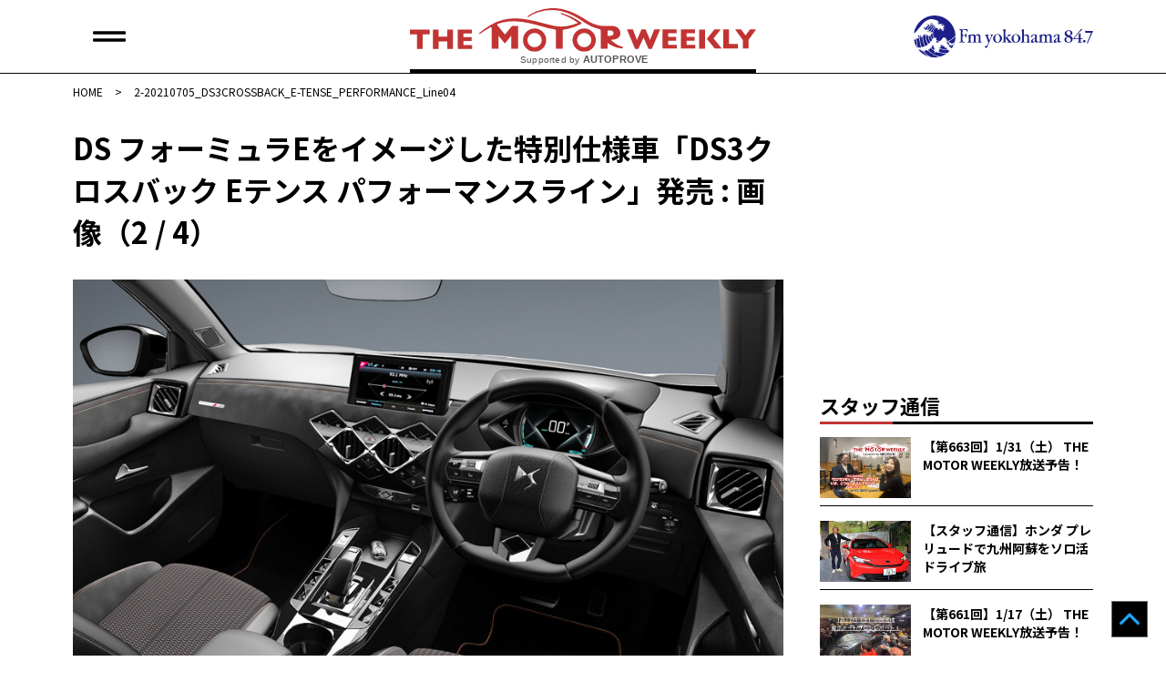

--- FILE ---
content_type: text/html; charset=utf-8
request_url: https://www.google.com/recaptcha/api2/aframe
body_size: 268
content:
<!DOCTYPE HTML><html><head><meta http-equiv="content-type" content="text/html; charset=UTF-8"></head><body><script nonce="UGla7AokDDxpWwBheq2HXA">/** Anti-fraud and anti-abuse applications only. See google.com/recaptcha */ try{var clients={'sodar':'https://pagead2.googlesyndication.com/pagead/sodar?'};window.addEventListener("message",function(a){try{if(a.source===window.parent){var b=JSON.parse(a.data);var c=clients[b['id']];if(c){var d=document.createElement('img');d.src=c+b['params']+'&rc='+(localStorage.getItem("rc::a")?sessionStorage.getItem("rc::b"):"");window.document.body.appendChild(d);sessionStorage.setItem("rc::e",parseInt(sessionStorage.getItem("rc::e")||0)+1);localStorage.setItem("rc::h",'1769908215136');}}}catch(b){}});window.parent.postMessage("_grecaptcha_ready", "*");}catch(b){}</script></body></html>

--- FILE ---
content_type: application/javascript; charset=utf-8
request_url: https://autoprove.net/wp-content/themes/autoprove/js/to-page-top.js?ver=20210715T125316
body_size: 276
content:
(function ($) {
    //ページ上部に戻るボタン
    var btn = $('.to-page-top-btn');


    $(window).scroll(function () {
        
        var footerHeight = $('.site-footer-area').height();
        var bodyHeight = $('body, html').height();
        var windowHeight = window.innerHeight ? window.innerHeight: $(window).height();

        if ($(this).scrollTop() >= 100) {
            btn.fadeIn();
        } else {
            btn.fadeOut();
        }
        
        //if($(this).scrollTop() >= bodyHeight - windowHeight - footerHeight - 20) {
        //    btn.addClass('is-absolute').css({'bottom': footerHeight + 20 + 'px'});
        //} else {
        //    btn.removeClass('is-absolute').css({'bottom': '20px'});
        //}

    });
    btn.on('click', function () {
        $('body, html').animate({ scrollTop: 0 }, 200);
        return false;
    });
})(jQuery);

--- FILE ---
content_type: text/javascript;charset=UTF-8
request_url: https://s-rtb.send.microad.jp/ad?spot=bed703ac3fd867defd3125ce3e46cb03&cb=microadCompass.AdRequestor.callback&url=https%3A%2F%2Fautoprove.net%2Fimported-car%2Fds%2Fds-3%2F199592%2Fattachment%2F2-20210705_ds3crossback_e-tense_performance_line04%2F&vo=true&mimes=%5B100%2C300%2C301%2C302%5D&cbt=63588625882810019c16c016bd&pa=false&ar=false&ver=%5B%22compass.js.v1.20.2%22%5D
body_size: 160
content:
microadCompass.AdRequestor.callback({"spot":"bed703ac3fd867defd3125ce3e46cb03","sequence":"2","impression_id":"6124010187378727814"})

--- FILE ---
content_type: image/svg+xml
request_url: https://autoprove.net/wp-content/themes/autoprove/images/common/pc-footer-logo.svg
body_size: 1909
content:
<svg xmlns="http://www.w3.org/2000/svg" width="463" height="40.001" viewBox="0 0 463 40.001">
  <g id="pc-footer-logo" transform="translate(-433 -19.999)">
    <g id="グループ_491" data-name="グループ 491" transform="translate(421.427 11.205)">
      <path id="パス_250" data-name="パス 250" d="M29.776,32.679H23.323V46h-5.3V32.679H11.573V28.4h18.2Z" transform="translate(0 0.136)" fill="#9c9d9e"/>
      <path id="パス_251" data-name="パス 251" d="M51.066,46h-5.3V39.131H37.78V46H32.47V28.4h5.31v6.466h7.99V28.4h5.3Z" transform="translate(0.145 0.136)" fill="#9c9d9e"/>
      <path id="パス_252" data-name="パス 252" d="M68.473,46H55.2V28.4H68.258v3.531h-7.75v3.226H67.9V38.7H60.508v3.76h7.965Z" transform="translate(0.303 0.136)" fill="#9c9d9e"/>
      <path id="パス_253" data-name="パス 253" d="M240.046,28.171l-7.622,17.835H229.35l-4.574-10.379-4.687,10.379h-3.1l-7.47-17.835h5.5l3.659,9.756,4.192-9.756h3.8l4.115,9.756,3.824-9.756Z" transform="translate(1.377 0.135)" fill="#9c9d9e"/>
      <path id="パス_254" data-name="パス 254" d="M255.145,45.777H241.871V28.171H254.93V31.7h-7.75v3.226h7.393v3.544H247.18v3.76h7.965Z" transform="translate(1.602 0.135)" fill="#9c9d9e"/>
      <path id="パス_255" data-name="パス 255" d="M271.989,45.777H258.715V28.171h13.059V31.7h-7.75v3.226h7.393v3.544h-7.393v3.76h7.965Z" transform="translate(1.719 0.135)" fill="#9c9d9e"/>
      <path id="パス_256" data-name="パス 256" d="M280.74,37.662v8.244h-5.31V28.3h5.31v9.363Z" transform="translate(1.835 0.136)" fill="#9c9d9e"/>
      <path id="パス_257" data-name="パス 257" d="M289.382,28.171h5.767l-6.554,8.244,7.622,9.363h-6.479L282.409,36.8Z" transform="translate(1.883 0.135)" fill="#9c9d9e"/>
      <path id="パス_258" data-name="パス 258" d="M310.765,45.777H297.388V28.171h5.31V41.56h8.067Z" transform="translate(1.988 0.135)" fill="#9c9d9e"/>
      <path id="パス_259" data-name="パス 259" d="M327.463,28.171l-6.9,9.54v8.067h-5.311V37.812l-7.024-9.642h5.513l4.04,5.538,4.052-5.538Z" transform="translate(2.063 0.135)" fill="#9c9d9e"/>
      <g id="グループ_480" data-name="グループ 480" transform="translate(75.216 8.794)">
        <g id="グループ_492" data-name="グループ 492">
          <path id="パス_260" data-name="パス 260" d="M125.357,27.3a10.68,10.68,0,1,0,10.68,10.68,10.68,10.68,0,0,0-10.68-10.68m0,17.99a7.31,7.31,0,1,1,7.309-7.31,7.319,7.319,0,0,1-7.309,7.31" transform="translate(-74.499 -8.666)" fill="#fff"/>
          <path id="パス_261" data-name="パス 261" d="M170.613,27.3a10.68,10.68,0,1,0,10.681,10.68A10.68,10.68,0,0,0,170.613,27.3m0,17.99a7.31,7.31,0,1,1,7.31-7.31,7.319,7.319,0,0,1-7.31,7.31" transform="translate(-74.184 -8.666)" fill="#fff"/>
          <path id="パス_262" data-name="パス 262" d="M168.066,23.469a.985.985,0,0,0,.12-1.712,75.171,75.171,0,0,0-8.587-5.078,65.634,65.634,0,0,0-9.325-3.478.505.505,0,0,0-.32.959A64.5,64.5,0,0,1,158.923,18a58.534,58.534,0,0,1,6.631,4.309,50.9,50.9,0,0,1-9.67,2.811,32.834,32.834,0,0,1-11.548.008,113.352,113.352,0,0,1-11.581-2.784c-3.914-1.077-7.883-2.049-11.9-2.824A77.411,77.411,0,0,0,108.6,18.1,45.634,45.634,0,0,0,96.267,19.53,43.56,43.56,0,0,0,84.91,24.383a79.5,79.5,0,0,0-9.95,7.082.506.506,0,0,0,.612.8A93.551,93.551,0,0,1,84.911,26.4l-.01.01c.857-.461,1.42-.01,1.42,1.109V45.99h6.1V33.927L98.1,40.912h.5l5.664-6.984V45.99h6.279V25.169h-5.693L98.415,32.98l-6.876-8.441c-.429-.552-.309-1.079.328-1.308a39.2,39.2,0,0,1,4.947-1.474,43.024,43.024,0,0,1,11.7-.917,74.948,74.948,0,0,1,11.767,1.568c3.9.82,7.767,1.833,11.62,2.962a86.823,86.823,0,0,0,11.97,2.837c.734.106,1.386.485,1.423,1.3V45.99h6.264V29.611h0c0-.671.319-1.188.918-1.227a31.628,31.628,0,0,0,3.932-.661,58.52,58.52,0,0,0,11.606-4.231Z" transform="translate(-74.776 -8.764)" fill="#fff"/>
          <path id="パス_263" data-name="パス 263" d="M205.9,44.259l-.021,0a18.6,18.6,0,0,1-7.405-3.7,27.867,27.867,0,0,1-3.025-2.733,22.915,22.915,0,0,0,4.284-.54,8.536,8.536,0,0,0,2.52-1.375,4.856,4.856,0,0,0,1.285-1.585,5.4,5.4,0,0,0,.609-2.666,6.548,6.548,0,0,0-.729-2.855,6.3,6.3,0,0,0-2.38-2.554A7.774,7.774,0,0,0,196.8,25.2h-7.375a34.394,34.394,0,0,1-6.26-.824,29.331,29.331,0,0,1-8.565-3.609c-2.744-1.62-5.485-3.46-8.382-5.068a70.039,70.039,0,0,0-9-4.217,42.406,42.406,0,0,0-29.319-.138,33.275,33.275,0,0,0-8.744,4.664.506.506,0,0,0,.6.814l.005,0a32.084,32.084,0,0,1,8.571-4.231,40.686,40.686,0,0,1,28.076.971,68.263,68.263,0,0,1,8.554,4.319c2.756,1.635,5.376,3.509,8.189,5.286a32.293,32.293,0,0,0,9.255,4.2c.654.176,1.244.317,1.974.446a2,2,0,0,1,1.742,2.2V46.02h6.28V40.735c.1.071.2.146.3.216a31.325,31.325,0,0,0,4.052,2.4,20.908,20.908,0,0,0,8.993,2.411.761.761,0,0,0,.16-1.506m-8.152-12.48a2.057,2.057,0,0,1-.849,1.931,6.794,6.794,0,0,1-3.149.5h-1.2c-.047-.047-.1-.086-.15-.128v-4.89h1.32a6.235,6.235,0,0,1,3.081.571,2.159,2.159,0,0,1,.947,2.013" transform="translate(-74.469 -8.794)" fill="#fff"/>
        </g>
      </g>
    </g>
    <text id="Supported_by_AUTOPROVE" data-name="Supported by AUTOPROVE" transform="translate(759 57)" fill="#9c9d9e" font-size="10" font-family="ArialMT, Arial" letter-spacing="0.02em"><tspan x="0" y="0">Supported by </tspan><tspan y="0" font-size="11" font-family="Arial-BoldMT, Arial" font-weight="700">AUTOPROVE</tspan></text>
  </g>
</svg>


--- FILE ---
content_type: text/javascript;charset=UTF-8
request_url: https://s-rtb.send.microad.jp/ad?spot=778a98ad9ca7be22244ffee9498c6b5d&cb=microadCompass.AdRequestor.callback&url=https%3A%2F%2Fautoprove.net%2Fimported-car%2Fds%2Fds-3%2F199592%2Fattachment%2F2-20210705_ds3crossback_e-tense_performance_line04%2F&vo=true&mimes=%5B100%2C300%2C301%2C302%5D&cbt=48fe3efdaecc30019c16c016b1&pa=false&ar=false&ver=%5B%22compass.js.v1.20.2%22%5D
body_size: 160
content:
microadCompass.AdRequestor.callback({"spot":"778a98ad9ca7be22244ffee9498c6b5d","sequence":"2","impression_id":"6123910187378727814"})

--- FILE ---
content_type: text/javascript;charset=UTF-8
request_url: https://s-rtb.send.microad.jp/ad?spot=4a99e51cb425cf81a0d4f6837b1a6285&cb=microadCompass.AdRequestor.callback&url=https%3A%2F%2Fautoprove.net%2Fimported-car%2Fds%2Fds-3%2F199592%2Fattachment%2F2-20210705_ds3crossback_e-tense_performance_line04%2F&vo=true&mimes=%5B100%2C300%2C301%2C302%5D&cbt=2a815c8d449492019c16c016ba&pa=false&ar=false&ver=%5B%22compass.js.v1.20.2%22%5D
body_size: 161
content:
microadCompass.AdRequestor.callback({"spot":"4a99e51cb425cf81a0d4f6837b1a6285","sequence":"2","impression_id":"6123810187378727814"})